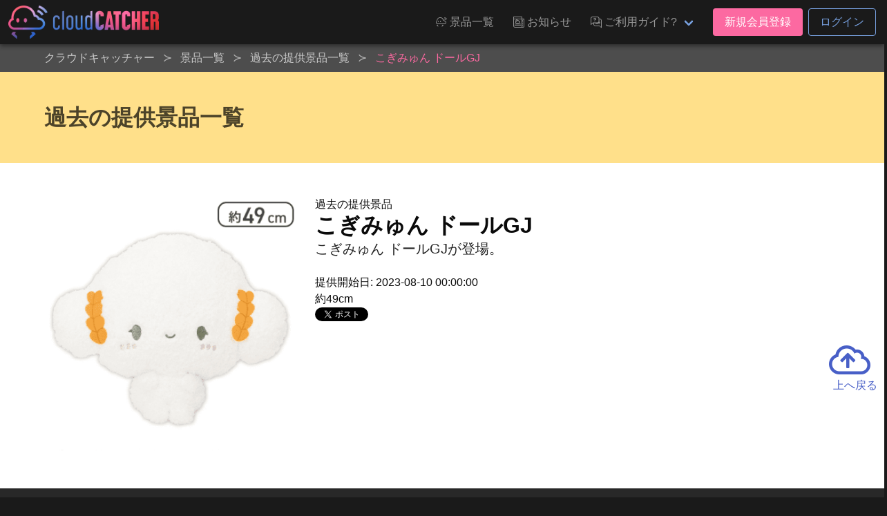

--- FILE ---
content_type: text/html; charset=UTF-8
request_url: https://cloud-catcher.jp/prizes/backnumbers/98009
body_size: 7240
content:
<!DOCTYPE html>
<html lang="ja">
<head prefix="og: http://ogp.me/ns# fb: http://ogp.me/ns/fb#">
<meta charset="UTF-8">
<meta http-equiv="X-UA-Compatible" content="IE=edge">
<meta name="viewport" content="width=device-width, initial-scale=1, viewport-fit=cover">
<title>こぎみゅん ドールGJ | オンラインクレーンゲーム「クラウドキャッチャー」</title>
<base href="https://cloud-catcher.jp">
<meta name="csrf-token" content="p951Jsy0l6T81nWOqIukkKjgtM7CnJHzX8BBKw1g">
<meta name="description" content="こぎみゅん ドールGJが登場。" />
<link rel="alternate" hreflang="ja" href="https://cloud-catcher.jp/prizes/backnumbers/98009" title="こぎみゅん ドールGJ | オンラインクレーンゲーム「クラウドキャッチャー」" />
<link rel="alternate" hreflang="zh-cmn-Hant" href="https://cloud-catcher.jp/prizes/backnumbers/98009" title="こぎみゅん ドールGJ | オンラインクレーンゲーム「クラウドキャッチャー」" />
<link rel="canonical" href="https://cloud-catcher.jp/prizes/backnumbers/98009">
<meta name="apple-itunes-app" content="app-id=1077730393">
<meta name="google-play-app" content="app-id=jp.cloud_catcher.google">
<meta property="og:url" content="https://cloud-catcher.jp/prizes/backnumbers/98009">
<meta property="og:type" content="article">
<meta property="og:title" content="こぎみゅん ドールGJ | オンラインクレーンゲーム「クラウドキャッチャー」">
<meta property="og:site_name" content="オンラインクレーンゲーム「クラウドキャッチャー」">
<meta property="og:image" content="https://ris.cloud-catcher.jp/RIS.php?w=400&amp;h=400&amp;img=images/prizes/2023/0801/XWWIKi2c16C6IZXoPJf0CXmrGaRKwOPcuYDuDB0A.png">
<meta property="og:image:type" content="image/png">
<meta property="og:image:width" content="1200">
<meta property="og:image:height" content="630">
<meta property="og:description" content="こぎみゅん ドールGJが登場。">
<meta property="og:locale" content="ja_JP">
<meta property="fb:app_id" content="">
<meta name="twitter:card" content="summary_large_image">
<meta name="twitter:site" content="@CCatcherApp">
<meta name="twitter:title" content="こぎみゅん ドールGJ | オンラインクレーンゲーム「クラウドキャッチャー」">
<meta name="twitter:image" content="https://ris.cloud-catcher.jp/RIS.php?w=400&amp;h=400&amp;img=images/prizes/2023/0801/XWWIKi2c16C6IZXoPJf0CXmrGaRKwOPcuYDuDB0A.png">
<meta name="twitter:description" content="こぎみゅん ドールGJが登場。">
<script type="application/ld+json">{"@context":"https://schema.org","@graph":[{"@type":"Organization","@id":"https://cloud-catcher.jp/#organization","url":"https://cloud-catcher.jp/","name":"オンラインクレーンゲーム「クラウドキャッチャー」","sameAs":["https://www.facebook.com/cloudcatcherapp","https://twitter.com/CCatcherApp","https://www.instagram.com/online_cloud_catcher/","https://page.line.me/mjf0828o","https://play.google.com/store/apps/details?id=jp.cloud_catcher.google","https://apps.apple.com/jp/app/kurengemu-kuraudokyatcha/id1077730393?l=ja","https://antepost.co.jp/","https://cpshub.am/"],"logo":{"@type":"ImageObject","@id":"https://cloud-catcher.jp/#logo","url":"https://cloud-catcher.jp/assets/img/cm/logo.png","caption":"オンラインクレーンゲーム「クラウドキャッチャー」"},"image":{"@id":"https://cloud-catcher.jp/#logo"}},{"@type":"WebSite","@id":"https://cloud-catcher.jp/#website","url":"https://cloud-catcher.jp/","name":"オンラインクレーンゲーム「クラウドキャッチャー」","publisher":{"@id":"https://cloud-catcher.jp/#organization"}},{"@type":"WebPage","@id":"https://cloud-catcher.jp/prizes/backnumbers/98009#webpage","url":"https://cloud-catcher.jp/prizes/backnumbers/98009","inLanguage":"ja_JP","name":"こぎみゅん ドールGJ | オンラインクレーンゲーム「クラウドキャッチャー」","isPartOf":{"@id":"https://cloud-catcher.jp/#website"},"image":{"@type":"ImageObject","@id":"https://cloud-catcher.jp/prizes/backnumbers/98009#primaryimage","url":"https://ris.cloud-catcher.jp/RIS.php?w=400&amp;h=400&amp;img=images/prizes/2023/0801/XWWIKi2c16C6IZXoPJf0CXmrGaRKwOPcuYDuDB0A.png","caption":"こぎみゅん ドールGJが登場。"},"primaryImageOfPage":{"@id":"https://cloud-catcher.jp/prizes/backnumbers/98009#primaryimage"},"description":"こぎみゅん ドールGJが登場。","breadcrumb":{"@id":"https://cloud-catcher.jp/prizes/backnumbers/98009/#breadcrumblist"}},{"@type":"BreadcrumbList","@id":"https://cloud-catcher.jp/prizes/backnumbers/98009/#breadcrumblist","itemListElement":[{"@type":"ListItem","position":1,"item":{"@type":"WebPage","@id":"https://cloud-catcher.jp","url":"https://cloud-catcher.jp","name":"オンラインクレーンゲーム「クラウドキャッチャー」"}}
,{"@type":"ListItem","position":2,"item":{"@type":"WebPage","@id":"https://cloud-catcher.jp/prizes","url":"https://cloud-catcher.jp/prizes","name":"景品一覧 | オンラインクレーンゲーム「クラウドキャッチャー」"}}
,{"@type":"ListItem","position":3,"item":{"@type":"WebPage","@id":"https://cloud-catcher.jp/prizes/backnumbers","url":"https://cloud-catcher.jp/prizes/backnumbers","name":"過去の提供景品一覧 | オンラインクレーンゲーム「クラウドキャッチャー」"}}
,{"@type":"ListItem","position":4,"item":{"@type":"WebPage","@id":"https://cloud-catcher.jp/prizes/backnumbers/98009","url":"https://cloud-catcher.jp/prizes/backnumbers/98009","name":"こぎみゅん ドールGJ | オンラインクレーンゲーム「クラウドキャッチャー」"}}
]}]}</script>
<link rel="apple-touch-icon" sizes="180x180" href="/assets/img/favicons/apple-touch-icon.png">
<link rel="icon" type="image/png" href="/assets/img/favicons/favicon-32x32.png" sizes="32x32">
<link rel="icon" type="image/png" href="/assets/img/favicons/favicon-16x16.png" sizes="16x16">

<link rel="mask-icon" href="/assets/img/favicons/safari-pinned-tab.svg" color="#2536a0">
<link rel="shortcut icon" href="/assets/img/favicons/favicon.ico">
<meta name="apple-mobile-web-app-title" content="オンラインクレーンゲーム「クラウドキャッチャー」">
<meta name="application-name" content="オンラインクレーンゲーム「クラウドキャッチャー」">
<meta name="msapplication-config" content="/assets/img/favicons/browserconfig.xml">
<meta name="theme-color" content="#2536a0">
<link href="//ris.cloud-catcher.jp" rel="dns-prefetch"><link href="//www.googletagmanager.com" rel="dns-prefetch"><link href="//www.google-analytics.com" rel="dns-prefetch"><link href="//platform.twitter.com" rel="dns-prefetch"><link href="//syndication.twitter.com" rel="dns-prefetch"><link href="//cdn.syndication.twimg.com" rel="dns-prefetch"><link href="//ton.twimg.com" rel="dns-prefetch"><link href="//pbs.twimg.com" rel="dns-prefetch"><link href="//s.yimg.jp" rel="dns-prefetch"><link href="//sdk.fra-02.braze.eu" rel="dns-prefetch"><link href="//js.appboycdn.com" rel="dns-prefetch">
<link href="/assets/css/all.css?id=851ba42e487ec695d18a1f3c53f28cad" rel="stylesheet" type="text/css">



<script>(function(w,d,s,l,i){w[l]=w[l]||[];w[l].push({'gtm.start':
new Date().getTime(),event:'gtm.js'});var f=d.getElementsByTagName(s)[0],
j=d.createElement(s),dl=l!='dataLayer'?'&l='+l:'';j.async=true;j.src=
'https://www.googletagmanager.com/gtm.js?id='+i+dl;f.parentNode.insertBefore(j,f);
})(window,document,'script','dataLayer','GTM-NRXGFL');</script>
</head>
<body class="lang-ja">
<noscript><iframe src="https://www.googletagmanager.com/ns.html?id=GTM-NRXGFL" height="0" width="0" style="display:none;visibility:hidden"></iframe></noscript>
<div id="top"></div>

  <header class="cm-header">
  <nav class="navbar" role="navigation" aria-label="main navigation">
    <div class="navbar-brand">
            <a class="navbar-item cm-logo" href="https://cloud-catcher.jp"><img src="/assets/img/cm/logo.png" alt="クラウドキャッチャー" loading="auto"></a>
      <a role="button" class="navbar-burger burger is-hidden-touch" aria-label="menu" aria-expanded="false" data-target="navMenuDocumentation"><span aria-hidden="true"></span><span aria-hidden="true"></span><span aria-hidden="true"></span></a>
    </div>
    <div class="navbar-menu is-hidden-touch" id="navMenuDocumentation">
      <div class="navbar-end">
        <a class="navbar-item ff-cc is-uppercase" href="https://cloud-catcher.jp/prizes"><span class="icon"><i class="icon-cc-prizes"></i></span><span class="">景品一覧</span></a>
        <a class="navbar-item ff-cc is-uppercase" href="https://cloud-catcher.jp/news"><span class="icon"><i class="icon-cc-news"></i></span><span class="">お知らせ</span></a>
        <div class="navbar-item dropdown is-hoverable">
          <a class="navbar-link ff-cc cm-nav-item dropdown-trigger is-uppercase" aria-haspopup="true" aria-controls="moreMenu" href="https://cloud-catcher.jp/about"><span class="icon"><i class="icon-cc-mail"></i></span><span class="">ご利用ガイド?</span></a>
          <div id="moreMenu" class="navbar-dropdown dropdown-menu ">
            <a class="navbar-item ff-cc " href="https://cloud-catcher.jp/about/playing"><div class="level is-mobile"><div class="level-left"><div class="level-item"><p>ご利用ガイド</p></div></div></div></a>
            <a class="navbar-item ff-cc " href="https://cloud-catcher.jp/about/delivery"><div class="level is-mobile"><div class="level-left"><div class="level-item"><p>配送について</p></div></div></div></a>
            <a class="navbar-item ff-cc " href="https://cloud-catcher.jp/faq"><div class="level is-mobile"><div class="level-left"><div class="level-item"><p>よくあるご質問</p></div></div></div></a>
            <a class="navbar-item ff-cc " href="https://cloud-catcher.jp/about/operation-guarantee-for-pc"><div class="level is-mobile"><div class="level-left"><div class="level-item"><p>動作対象端末</p></div></div></div></a>
          </div>
        </div>
                  <div class="navbar-item">
            <div class="buttons">
              <a class="button is-primary" href="https://cloud-catcher.jp/join">新規会員登録</a>
              <a class="button is-info is-outlined" href="https://cloud-catcher.jp/login">ログイン</a>
            </div>
          </div>
                      </div>
    </div>
  </nav>
</header>
<div class="cm-tabbar">
<ul class="cm-tabbar__menu">
<li class="cm-tabbar__menu--item"><a class="cm-tabbar__menu--link " href="https://cloud-catcher.jp/news"><i class="cm-tabbar__menu--icon icon-cc-news"></i><span class="cm-tabbar__menu--name">お知らせ</span></a></li>
<li class="cm-tabbar__menu--item"><a class="cm-tabbar__menu--link " href="https://cloud-catcher.jp/support"><i class="cm-tabbar__menu--icon icon-cc-mail"></i><span class="cm-tabbar__menu--name">サポート</span></a></li>
<li class="cm-tabbar__menu--item"><a class="cm-tabbar__menu--link " href="https://cloud-catcher.jp/prizes"><i class="cm-tabbar__menu--icon icon-cc-prizes"></i><span class="cm-tabbar__menu--name">景品一覧</span></a></li>
<li class="cm-tabbar__menu--item"><a class="cm-tabbar__menu--link " href="https://cloud-catcher.jp/login"><i class="cm-tabbar__menu--icon icon-cc-mypage"></i><span class="cm-tabbar__menu--name">ログイン</span></a></li>
<li class="cm-tabbar__menu--item"><a class="cm-tabbar__menu--link " href="https://cloud-catcher.jp/join"><i class="cm-tabbar__menu--icon icon-cc-mypage"></i><span class="cm-tabbar__menu--name">新規会員登録</span></a></li>
</ul>
</div>

<div class="cm-breadcrumb is-hidden-touch">
<div class="container">
<nav id="breadcrumbs" class="breadcrumb has-succeeds-separator" aria-label="breadcrumbs">
<ol itemprop="breadcrumb" itemscope itemtype="http://schema.org/BreadcrumbList">
<li itemprop="itemListElement" itemscope itemtype="http://schema.org/ListItem"><a href="https://cloud-catcher.jp" itemprop="item"><span itemprop="name">クラウドキャッチャー</span></a><meta itemprop="position" content="1" /></li>
<li itemprop="itemListElement" itemscope itemtype="http://schema.org/ListItem" class=""><a href="https://cloud-catcher.jp/prizes" aria-current="page" itemprop="item"><span itemprop="name">景品一覧</span></a><meta itemprop="position" content="2" /></li>
<li itemprop="itemListElement" itemscope itemtype="http://schema.org/ListItem" class=""><a href="https://cloud-catcher.jp/prizes/backnumbers" aria-current="page" itemprop="item"><span itemprop="name">過去の提供景品一覧</span></a><meta itemprop="position" content="3" /></li>
<li itemprop="itemListElement" itemscope itemtype="http://schema.org/ListItem" class="is-active"><a href="#" aria-current="page" itemprop="item"><span itemprop="name">こぎみゅん ドールGJ</span></a><meta itemprop="position" content="4" /></li>
</ol>
</nav>
</div></div>

<section class="hero is-warning">
<div class="hero-body">
<div class="container">
<h2 class="title">過去の提供景品一覧</h2>
</div>
</div>
</section>

<div class="hero is-white">
<div class="hero-body">
<div class="container">
<div class="columns is-tablet">
<div class="column is-4 has-text-centered">
      <img src="https://ris.cloud-catcher.jp/RIS.php?w=400&amp;h=400&amp;img=images/prizes/2023/0801/XWWIKi2c16C6IZXoPJf0CXmrGaRKwOPcuYDuDB0A.png" alt="こぎみゅん ドールGJ" width="400" height="400">
  </div>
<div class="column">
  <p>過去の提供景品</p>
  <h1 class="title">こぎみゅん ドールGJ</h1>
  <h2 class="subtitle">こぎみゅん ドールGJが登場。</h2>
  <p>提供開始日: 2023-08-10 00:00:00</p>
  <p>約49cm</p>
  <div class="">
    <a href="https://twitter.com/share?ref_src=twsrc%5Etfw" class="twitter-share-button" data-show-count="false">Tweet</a><script async src="https://platform.twitter.com/widgets.js" charset="utf-8"></script>
    <div class="fb-like" data-href="URL" data-layout="button_count" data-action="like" data-size="large" data-show-faces="true" data-share="true"></div>
  </div>
</div>
</div>
</div>
</div>
</div>

<section class="prizes-section">
<div class="cm-container">
<div class="prizes__column--one">
<h2 class="prize-lists-title title-color-primary">現在提供している景品一覧</h2>
<ul class="prizes__list prizes__list--archive">
<li class="prizes__item" x-show="canShowPrize('飲食料品', ' playtype-23 playtype-26 playtype-2 playtype-33 playtype-18 playtype-28 playtype-25 playtype-19 playtype-48 playtype-30 playtype-21 genre-3 character-361 character-490 character-171 character-47 character-159 character-165 maker-143 maker-160 maker-195 maker-158 maker-12 maker-9 maker-212 maker-185 maker-200 maker-2 maker-116 maker-151 maker-150 maker-176 maker-110 maker-193 maker-207 maker-201 maker-165 maker-216', '', '')">
<a href="#" @click.prevent="setFilter('display-group-90')">
<div class="prizes__item--group">
<span class="prizes__item--group--box">
<div class="pitem__thumb">
<figure class="pitem__figure">
<picture class="pitem__img"><img class="lazy" loading="lazy" src="https://ris.cloud-catcher.jp/RIS.php?w=250&amp;h=250&amp;img=images/booth-display-groups/jCRCmlnfcfCS9u06OvtZoq8MqiszqV0lwrnyFNr3.png" alt="飲食料品"></picture>
</figure>
</div>
<p class="pitem__title" id="js-filter-display-group-90">飲食料品</p>
<span href="#" @click.prevent="setFilter('display-group-90')" class="pitem__button--showmore">すべて見る</span>
</span>
</div>
</a>
</li>
<li class="prizes__item" x-show="canShowPrize('【20点セット】ガブリチュウグレープ※賞味期限:2026/10/31', 'tag-89 tag-new playtype-2 playtype-19 playtype-28 playtype-21 genre-3 character-361 maker-200', '', 'display-group-90')">
<a href="#" @click.prevent="setFilter('display-group-90-prize-148336')">
<div class="prizes__item--group">
<span class="prizes__item--group--box">
<div class="pitem__thumb">
<figure class="pitem__figure">
<picture class="pitem__img"><img class="lazy" loading="lazy" src="https://ris.cloud-catcher.jp/RIS.php?w=250&amp;h=250&amp;img=images/prizes/2026/0109/Qxk8nZAt6WiPdidlYQTLJjwKXB6OYemdXHQmc5G2.png" alt="【20点セット】ガブリチュウグレープ※賞味期限:2026/10/31"></picture>
</figure>
</div>
<p class="pitem__title" id="js-filter-display-group-90-prize-148336">【20点セット】ガブリチュウグレープ※賞味期限:2026/10/31</p>
<span href="#" @click.prevent="setFilter('display-group-90-prize-148336')" class="pitem__button--showmore">すべて見る</span>
</span>
</div>
</a>
</li>
<li class="prizes__item" x-show="canShowPrize('【20点セット】ガブリチュウグレープ※賞味期限:2026/10/31', 'tag-89 tag-new playtype-2 genre-3 character-361 maker-200 dai_022', '22-DT', 'display-group-90-prize-148336')">
<a href="https://cloud-catcher.jp/play?sc=SVC_00010120251220054920&amp;pi=148336" class="js-play-link" data-service-product-id="1701970">
<div class="prizes__item--single">
<span data-play-status="dai_022" :class="getPlayStatusClass('dai_022')"></span>
<div class="pitem__thumb">
<figure class="pitem__figure">
<span class="pitem__booth">22-DT</span>
<picture class="pitem__img"><img class="lazy" loading="lazy" src="https://ris.cloud-catcher.jp/RIS.php?w=250&amp;h=250&amp;img=images/prizes/2026/0109/Qxk8nZAt6WiPdidlYQTLJjwKXB6OYemdXHQmc5G2.png" alt="【20点セット】ガブリチュウグレープ※賞味期限:2026/10/31"></picture>
</figure>
</div>
<p class="pitem__title">【20点セット】ガブリチュウグレープ※賞味期限:2026/10/31</p>
<div class="pitem__info"><span class="pitem__playtype"><img class="image" src="https://ris.cloud-catcher.jp/RIS.php?w=40&amp;h=40&amp;img=images/playtypes/54gM2ejk2R9FQlhwAc6wGFFYpgeyKpGA9LlQHYPW.png"></span><span class="pitem__credit"><i class="pitem__label-play">1PLAY</i>180<i class="pitem__label-point">CP</i></span></div>
</div>
</a>
</li>
<li class="prizes__item" x-show="canShowPrize('【20点セット】ガブリチュウグレープ※賞味期限:2026/10/31', 'tag-89 tag-new playtype-19 genre-3 character-361 maker-200 dai_314', '314-DH', 'display-group-90-prize-148336')">
<a href="https://cloud-catcher.jp/play?sc=SVC_00010120251220055314&amp;pi=148336" class="js-play-link" data-service-product-id="1702030">
<div class="prizes__item--single">
<span data-play-status="dai_314" :class="getPlayStatusClass('dai_314')"></span>
<div class="pitem__thumb">
<figure class="pitem__figure">
<span class="pitem__booth">314-DH</span>
<picture class="pitem__img"><img class="lazy" loading="lazy" src="https://ris.cloud-catcher.jp/RIS.php?w=250&amp;h=250&amp;img=images/prizes/2026/0109/Qxk8nZAt6WiPdidlYQTLJjwKXB6OYemdXHQmc5G2.png" alt="【20点セット】ガブリチュウグレープ※賞味期限:2026/10/31"></picture>
</figure>
</div>
<p class="pitem__title">【20点セット】ガブリチュウグレープ※賞味期限:2026/10/31</p>
<div class="pitem__info"><span class="pitem__playtype"><img class="image" src="https://ris.cloud-catcher.jp/RIS.php?w=40&amp;h=40&amp;img=images/playtypes/cZOpj94hFayhw4sAIHiKVeYbBvWWDZWAXBnIR7lR.png"></span><span class="pitem__credit"><i class="pitem__label-play">1PLAY</i>180<i class="pitem__label-point">CP</i></span></div>
</div>
</a>
</li>
<li class="prizes__item" x-show="canShowPrize('【20点セット】ガブリチュウグレープ※賞味期限:2026/10/31', 'tag-89 tag-new playtype-28 genre-3 character-361 maker-200 dai_877', '877-BP', 'display-group-90-prize-148336')">
<a href="https://cloud-catcher.jp/play?sc=SVC_00010120251220055224&amp;pi=148336" class="js-play-link" data-service-product-id="1702061">
<div class="prizes__item--single">
<span data-play-status="dai_877" :class="getPlayStatusClass('dai_877')"></span>
<div class="pitem__thumb">
<figure class="pitem__figure">
<span class="pitem__booth">877-BP</span>
<picture class="pitem__img"><img class="lazy" loading="lazy" src="https://ris.cloud-catcher.jp/RIS.php?w=250&amp;h=250&amp;img=images/prizes/2026/0109/Qxk8nZAt6WiPdidlYQTLJjwKXB6OYemdXHQmc5G2.png" alt="【20点セット】ガブリチュウグレープ※賞味期限:2026/10/31"></picture>
</figure>
</div>
<p class="pitem__title">【20点セット】ガブリチュウグレープ※賞味期限:2026/10/31</p>
<div class="pitem__info"><span class="pitem__playtype"><img class="image" src="https://ris.cloud-catcher.jp/RIS.php?w=40&amp;h=40&amp;img=images/playtypes/CVHmZUOtBGx5lJUGK14WVKYARTXpzU0WCzHd1E40.png"></span><span class="pitem__credit"><i class="pitem__label-play">1PLAY</i>180<i class="pitem__label-point">CP</i></span></div>
</div>
</a>
</li>
</ul>
</div>
</div>
</section>


  <div id="reserve-waiting-group" class="play__waiting--button">
  <a id="reserve-waiting-button" class="btn__waiting btn__waiting--waiter" style="display: none;">
    <span class="btn__waiting--label-w">
      <span class="btn__waiting--label-h"><i>プレイ<br>予約中</i></span>
    </span>
    <span class="btn__waiting--value">
      <span class="boothno btn__waiting--boothno">-</span>
      <span class="btn__waiting--value--countdown"><span class="btn__waiting--value--countdown-num"><em class="wait_people">-</em>番目</span>に並んでいます</span>
    </span>
  </a>
  <a id="reserve-playavailable-button" class="btn__waiting btn__waiting--yourturn" style="display: none;">
    <span class="btn__waiting--label-w">
      <span class="btn__waiting--label-h"><i>プレイ<br>予約中</i></span>
    </span>
    <span class="btn__waiting--value">
      <span class="boothno btn__waiting--boothno">-</span>
      <span class="btn__waiting--value--turn">あなたの番です！</span>
    </span>
  </a>
</div>
<section class="cm-footer-contents">
<div class="container">
  <div class="columns is-mobile is-1 is-multiline">
    <div class="column is-2">
      <p class="cm-footer-sitemap-cate ff-cc is-uppercase">景品一覧</p>
      <ul class="cm-footer-sitemap-lists">
        <li><a href="https://cloud-catcher.jp/prizes">提供中景品一覧</a></li>
        <li><a href="https://cloud-catcher.jp/prizes/arrivalschedule">入荷予定表</a></li>
        <li><a href="https://cloud-catcher.jp/prizes/backnumbers">提供済み景品一覧</a></li>
      </ul>
    </div>
    <div class="column is-2">
      <p class="cm-footer-sitemap-cate ff-cc is-uppercase">お知らせ</p>
      <ul class="cm-footer-sitemap-lists">
        <li><a href="https://cloud-catcher.jp/news/notice">告知</a></li>
        <li><a href="https://cloud-catcher.jp/news/prize-info">プライズ情報</a></li>
        <li><a href="https://cloud-catcher.jp/news/event">イベント</a></li>
        <li><a href="https://cloud-catcher.jp/news/update">アップデート</a></li>
        <li><a href="https://cloud-catcher.jp/news/mente">メンテナンス</a></li>
      </ul>
    </div>
    <div class="column is-2">
      <p class="cm-footer-sitemap-cate ff-cc is-uppercase">ご利用ガイド</p>
      <ul class="cm-footer-sitemap-lists">
        <li><a href="https://cloud-catcher.jp/about">クラウドキャッチャーとは</a></li>
        <li><a href="https://cloud-catcher.jp/about/playing">プレイ方法</a></li>
        <li><a href="https://cloud-catcher.jp/faq">よくあるご質問</a></li>
        <li><a href="https://cloud-catcher.jp/about/operation-guarantee-for-pc">動作対象端末</a></li>
      </ul>
    </div>
    <div class="column is-1">
      <img src="/assets/img/favicons/apple-touch-icon.png" width="100" alt="クラウドキャッチャー" loading="lazy">
      <picture class="image" style="max-width:200px;margin:0 auto;"><img src="/assets/img/cert/seal_joca.png" width="200" alt="JOCA認証"></picture>
    </div>
    <div class="column is-5">
      <h2 class="cm-footer-info-title ff-cc">クラウドキャッチャーとは</h2>
      <p class="cm-footer-info-description">登録無料!ネットで遊ぶオンラインクレーンゲーム「クラウドキャッチャー」自宅にいながら、PCやスマホで、UFOキャッチャーを遠隔操作!<br>人気のフィギュア、ぬいぐるみ等のプライズ景品から、雑貨、おもちゃ、日用品まで、クレーンゲームの決定版!ネットで遊べるオンラインクレーンゲーム「クラウドキャッチャー」</p>
      <p class="cm-footer-info-description">「クラウドキャッチャー」は日本オンラインクレーンゲーム事業者協会（JOCA）の定めるオンラインクレーンゲーム適格認証制度のガイドライン・運営基準に則り、認証マークを付与されたオンラインクレーンゲームのサービスです。<b>認証番号: 009-22-009-01</b></p>
      <p class="cm-footer-info-description">UFOキャッチャー&reg;は株式会社セガグループまたはその関連会社の登録商標または商標です。</p>
      <div class="columns is-mobile">
        <div class="column"><a href="https://itunes.apple.com/app/id1077730393" target="_blank" rel="noopener noreferrer" title="クラウドキャッチャー AppStore"><img src="/assets/img/cm/badge-appstore_ja.png" alt="クラウドキャッチャー AppStore" loading="lazy"></a></div>
        <div class="column"><a href="https://play.google.com/store/apps/details?id=jp.cloud_catcher.google" target="_blank" rel="noopener noreferrer" title="クラウドキャッチャー GooglePlay"><img src="/assets/img/cm/badge-googleplay_ja.png" alt="クラウドキャッチャー GooglePlay" loading="lazy"></a></div>
      </div>
    </div>
  </div>
</div>
</section>
<footer class="cm-footer is-hidden-touch">
<div id="pagetop" class="pagetop scroll-fade"><a href="#top" class="pagetop-button"><span class="icon is-large"><i class="far fa-3x fa-cloud-upload"></i></span><br>上へ戻る</a></div>
<div class="container">
<ul class="cm-footer-nav">
  <li><a href="https://cloud-catcher.jp/support/announcement">個人情報の取扱いに関する告知文</a></li>
  <li><a href="https://cloud-catcher.jp/support/terms">利用規約</a></li>
  <li><a href="https://cloud-catcher.jp/support/settlement">資金決済法に基づく表記</a></li>
  <li><a href="https://cloud-catcher.jp/support/trade-law">特定商取引法に基づく表記</a></li>
  <li><a href="https://cloud-catcher.jp/inquiry">お問い合わせ</a></li>
  <li><a href="https://antepost.co.jp/" target="_blank" rel="noopener noreferrer">運営会社&nbsp;<span class="icon is-small"><i class="fas fa-external-link"></i></span></a></li>
</ul>
</div>
<address class="cm-copyright">Copyright &copy; 2015-2025 ANTEPOST Co., LTD. all rights reserved.</address>
</footer>

<script type="text/javascript" src="/assets/js/common.js?id=335f07701fbb49152fae757ee043a90e"></script>
<script>
(function($) {
  $('img.lazy').lazyload({
    event: 'scroll mixEnd',
    placeholder: '/assets/img/cm/loading.gif',
    skip_invisible: true,
    threshold: 300,
    effect: 'fadeIn'
  });

  $(function () {
    var reloadPlayStatus = function() { $.ajax({
      url: "/api/comm/dai_play_status",
      type: "GET",
      data: { origin: 3},
      success: function(data) {
        $.each(data, function(daiNo, className) {
          var prize = $('[data-play-status="'+daiNo+'"]');
          prize.removeClass();
          prize.addClass('mask');
          prize.children('span').removeClass();
          prize.children('span').addClass('mask-' + className);
          if (className === 'maintenance') {
            prize.addClass('mask-black');
          }
        });
      }
    })};
    setInterval(reloadPlayStatus, 10000);
  });
})(jQuery);
</script>

</body>
</html>
